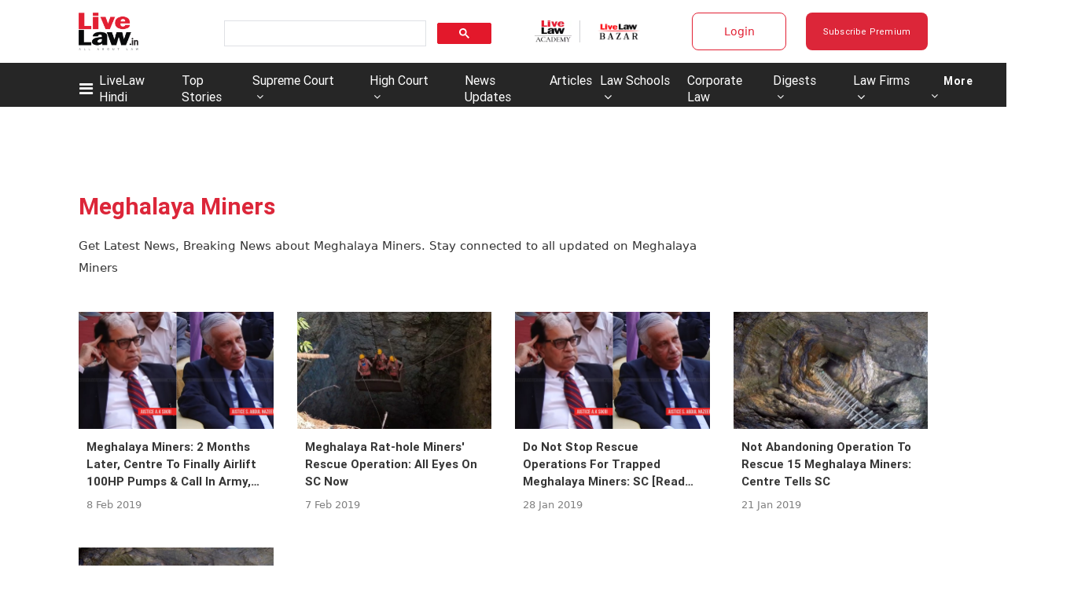

--- FILE ---
content_type: application/javascript; charset=utf-8
request_url: https://c.in.webengage.com/upf2.js?upfc=N4IgrgDgZiBcAuAnMBTANCAzgSwCablDwNlABYBjANgCMBmAVgbgDswAbdjAPxTIEYyAJgDmAK1YcuIfkIDsKISjpVJnDLIVCaDCmvYBfDPBJtORkO2wUULTCgDCAe1wo4IbC24BDb%2Fzr8VLhkIBjsYHjuuDRCABxkTN5QAAwM3jSx%2FFAoCqkoUMLUDMlUQTQUNFD8FMneoZYQ7gAW8PAQmLAA9J0A7n0AdFYAbijs3j39np3w3iKYnQC2KCJN3mMAnt4AtAueKIgEGIgwsCD1IihO7usgBkAAA%3D&jsonp=_we_jsonp_global_cb_1769475563249
body_size: 509
content:
_we_jsonp_global_cb_1769475563249({"static_list":{"ids":{"4c6b355":false,"~~e4142gj":false,"127e2e36":false,"127e2b5c":false},"ts":1769475563676},"user_profile":{"geo":{"clientIp":"18.227.48.90","serverTimeStamp":1769475563671,"country":"United States","region":"Ohio","city":"Columbus","geoplugin_countryName":"United States","geoplugin_region":"Ohio","geoplugin_city":"Columbus","countryCode":"US","tz_name":"America/New_York","tz_offset":-300},"acquisitionData":{"referrer_type":"direct","landing_page":"https://www.livelaw.in/tags/meghalaya-miners"},"ua":{"browser":{"name":"Chrome","version":"131","browser_version":"131.0.0.0"},"os":{"name":"Mac OS","version":"10.15.7"},"device":"desktop"},"tld":"livelaw.in","ts":1769475563682}})